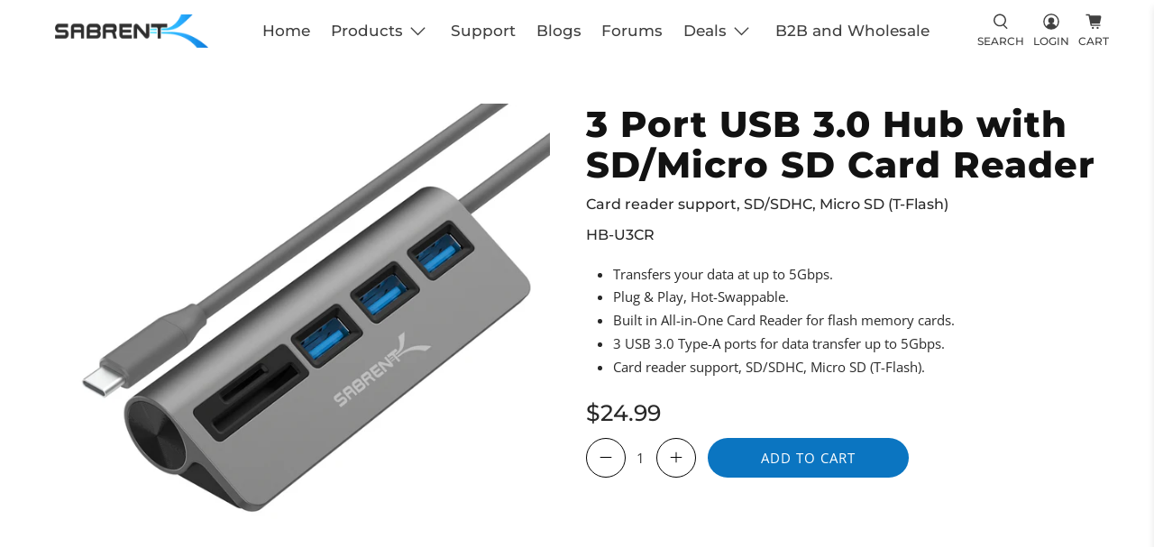

--- FILE ---
content_type: text/javascript; charset=utf-8
request_url: https://sabrent.com/products/hb-u3cr.js?currency=USD&country=US
body_size: 719
content:
{"id":7430240600321,"title":"3 Port USB 3.0 Hub with SD\/Micro SD Card Reader","handle":"hb-u3cr","description":"\u003cul class=\"a-unordered-list a-vertical a-spacing-mini\"\u003e\n\u003cli\u003e\u003cspan class=\"a-list-item\"\u003eTransfers your data at up to 5Gbps.\u003c\/span\u003e\u003c\/li\u003e\n\u003cli\u003e\u003cspan class=\"a-list-item\"\u003ePlug \u0026amp; Play, Hot-Swappable.\u003c\/span\u003e\u003c\/li\u003e\n\u003cli\u003e\u003cspan class=\"a-list-item\"\u003eBuilt in All-in-One Card Reader for flash memory cards.\u003c\/span\u003e\u003c\/li\u003e\n\u003cli\u003e\u003cspan class=\"a-list-item\"\u003e3 USB 3.0 Type‐A ports for data transfer up to 5Gbps.\u003c\/span\u003e\u003c\/li\u003e\n\u003cli\u003e\u003cspan class=\"a-list-item\"\u003eCard reader support, SD\/SDHC, Micro SD (T-Flash).\u003c\/span\u003e\u003c\/li\u003e\n\u003c\/ul\u003e","published_at":"2022-05-30T16:46:34-04:00","created_at":"2021-11-01T16:18:19-04:00","vendor":"Sabrent","type":"","tags":["10percent","Active","card","Card Readers","hubs","Mac Hubs","show_in_search","USB 3.0 hubs","warranty:2 years"],"price":2499,"price_min":2499,"price_max":2499,"available":true,"price_varies":false,"compare_at_price":0,"compare_at_price_min":0,"compare_at_price_max":0,"compare_at_price_varies":false,"variants":[{"id":41981198434561,"title":"Default Title","option1":"Default Title","option2":null,"option3":null,"sku":"HB-U3CR","requires_shipping":true,"taxable":true,"featured_image":null,"available":true,"name":"3 Port USB 3.0 Hub with SD\/Micro SD Card Reader","public_title":null,"options":["Default Title"],"price":2499,"weight":119,"compare_at_price":0,"inventory_management":"shopify","barcode":"840025210721","quantity_rule":{"min":1,"max":null,"increment":1},"quantity_price_breaks":[],"requires_selling_plan":false,"selling_plan_allocations":[]}],"images":["\/\/cdn.shopify.com\/s\/files\/1\/0604\/2461\/8241\/products\/HB-U3CR-Main.jpg?v=1635797899","\/\/cdn.shopify.com\/s\/files\/1\/0604\/2461\/8241\/products\/HB-U3CR-Main-1.jpg?v=1635797899","\/\/cdn.shopify.com\/s\/files\/1\/0604\/2461\/8241\/products\/HB-U3CR-Main-2.jpg?v=1635797899","\/\/cdn.shopify.com\/s\/files\/1\/0604\/2461\/8241\/products\/HB-U3CR-Main-3.jpg?v=1635797899","\/\/cdn.shopify.com\/s\/files\/1\/0604\/2461\/8241\/products\/HB-U3CR-Main-5.jpg?v=1635797899","\/\/cdn.shopify.com\/s\/files\/1\/0604\/2461\/8241\/products\/HB-U3CR-Main-4.jpg?v=1635797899","\/\/cdn.shopify.com\/s\/files\/1\/0604\/2461\/8241\/products\/HB-U3CR-Main-6.jpg?v=1635797899","\/\/cdn.shopify.com\/s\/files\/1\/0604\/2461\/8241\/products\/HB-U3CR-Main-7.jpg?v=1635797899"],"featured_image":"\/\/cdn.shopify.com\/s\/files\/1\/0604\/2461\/8241\/products\/HB-U3CR-Main.jpg?v=1635797899","options":[{"name":"Title","position":1,"values":["Default Title"]}],"url":"\/products\/hb-u3cr","media":[{"alt":null,"id":26758516343041,"position":1,"preview_image":{"aspect_ratio":1.0,"height":3000,"width":3000,"src":"https:\/\/cdn.shopify.com\/s\/files\/1\/0604\/2461\/8241\/products\/HB-U3CR-Main.jpg?v=1635797899"},"aspect_ratio":1.0,"height":3000,"media_type":"image","src":"https:\/\/cdn.shopify.com\/s\/files\/1\/0604\/2461\/8241\/products\/HB-U3CR-Main.jpg?v=1635797899","width":3000},{"alt":null,"id":26758516375809,"position":2,"preview_image":{"aspect_ratio":1.0,"height":3000,"width":3000,"src":"https:\/\/cdn.shopify.com\/s\/files\/1\/0604\/2461\/8241\/products\/HB-U3CR-Main-1.jpg?v=1635797899"},"aspect_ratio":1.0,"height":3000,"media_type":"image","src":"https:\/\/cdn.shopify.com\/s\/files\/1\/0604\/2461\/8241\/products\/HB-U3CR-Main-1.jpg?v=1635797899","width":3000},{"alt":null,"id":26758516408577,"position":3,"preview_image":{"aspect_ratio":1.0,"height":3000,"width":3000,"src":"https:\/\/cdn.shopify.com\/s\/files\/1\/0604\/2461\/8241\/products\/HB-U3CR-Main-2.jpg?v=1635797899"},"aspect_ratio":1.0,"height":3000,"media_type":"image","src":"https:\/\/cdn.shopify.com\/s\/files\/1\/0604\/2461\/8241\/products\/HB-U3CR-Main-2.jpg?v=1635797899","width":3000},{"alt":null,"id":26758516441345,"position":4,"preview_image":{"aspect_ratio":1.0,"height":3000,"width":3000,"src":"https:\/\/cdn.shopify.com\/s\/files\/1\/0604\/2461\/8241\/products\/HB-U3CR-Main-3.jpg?v=1635797899"},"aspect_ratio":1.0,"height":3000,"media_type":"image","src":"https:\/\/cdn.shopify.com\/s\/files\/1\/0604\/2461\/8241\/products\/HB-U3CR-Main-3.jpg?v=1635797899","width":3000},{"alt":null,"id":26758516474113,"position":5,"preview_image":{"aspect_ratio":1.0,"height":3000,"width":3000,"src":"https:\/\/cdn.shopify.com\/s\/files\/1\/0604\/2461\/8241\/products\/HB-U3CR-Main-5.jpg?v=1635797899"},"aspect_ratio":1.0,"height":3000,"media_type":"image","src":"https:\/\/cdn.shopify.com\/s\/files\/1\/0604\/2461\/8241\/products\/HB-U3CR-Main-5.jpg?v=1635797899","width":3000},{"alt":null,"id":26758516506881,"position":6,"preview_image":{"aspect_ratio":1.0,"height":3000,"width":3000,"src":"https:\/\/cdn.shopify.com\/s\/files\/1\/0604\/2461\/8241\/products\/HB-U3CR-Main-4.jpg?v=1635797899"},"aspect_ratio":1.0,"height":3000,"media_type":"image","src":"https:\/\/cdn.shopify.com\/s\/files\/1\/0604\/2461\/8241\/products\/HB-U3CR-Main-4.jpg?v=1635797899","width":3000},{"alt":null,"id":26758516539649,"position":7,"preview_image":{"aspect_ratio":1.0,"height":3000,"width":3000,"src":"https:\/\/cdn.shopify.com\/s\/files\/1\/0604\/2461\/8241\/products\/HB-U3CR-Main-6.jpg?v=1635797899"},"aspect_ratio":1.0,"height":3000,"media_type":"image","src":"https:\/\/cdn.shopify.com\/s\/files\/1\/0604\/2461\/8241\/products\/HB-U3CR-Main-6.jpg?v=1635797899","width":3000},{"alt":null,"id":26758516572417,"position":8,"preview_image":{"aspect_ratio":1.0,"height":3000,"width":3000,"src":"https:\/\/cdn.shopify.com\/s\/files\/1\/0604\/2461\/8241\/products\/HB-U3CR-Main-7.jpg?v=1635797899"},"aspect_ratio":1.0,"height":3000,"media_type":"image","src":"https:\/\/cdn.shopify.com\/s\/files\/1\/0604\/2461\/8241\/products\/HB-U3CR-Main-7.jpg?v=1635797899","width":3000}],"requires_selling_plan":false,"selling_plan_groups":[]}

--- FILE ---
content_type: text/javascript
request_url: https://cdn.shopify.com/extensions/019c07f1-7d77-7d66-902a-70af8a093255/frontend-611/assets/samita.wholesale.index.js
body_size: 3240
content:
var samitaWholesale;(()=>{var e,t,a,r,i={2500:(e,t,a)=>{a.p=window.Samita.Wholesale.__webpack_public_path__}},n={};function o(e){var t=n[e];if(void 0!==t)return t.exports;var a=n[e]={id:e,loaded:!1,exports:{}};return i[e].call(a.exports,a,a.exports,o),a.loaded=!0,a.exports}o.m=i,o.amdD=function(){throw new Error("define cannot be used indirect")},o.n=e=>{var t=e&&e.__esModule?()=>e.default:()=>e;return o.d(t,{a:t}),t},t=Object.getPrototypeOf?e=>Object.getPrototypeOf(e):e=>e.__proto__,o.t=function(a,r){if(1&r&&(a=this(a)),8&r)return a;if("object"==typeof a&&a){if(4&r&&a.__esModule)return a;if(16&r&&"function"==typeof a.then)return a}var i=Object.create(null);o.r(i);var n={};e=e||[null,t({}),t([]),t(t)];for(var c=2&r&&a;("object"==typeof c||"function"==typeof c)&&!~e.indexOf(c);c=t(c))Object.getOwnPropertyNames(c).forEach(e=>n[e]=()=>a[e]);return n.default=()=>a,o.d(i,n),i},o.d=(e,t)=>{for(var a in t)o.o(t,a)&&!o.o(e,a)&&Object.defineProperty(e,a,{enumerable:!0,get:t[a]})},o.f={},o.e=e=>Promise.all(Object.keys(o.f).reduce((t,a)=>(o.f[a](e,t),t),[])),o.u=e=>"samita.wholesale.bundle."+({81:"handle_addon_options",203:"floatingForm",326:"order-limit-styles",424:"critical",542:"handle_cart",546:"handle_cart_drawer_app",1319:"handle_tax_exempt",1396:"handle_wholesale",1421:"intlTel",1438:"handle_account_form",1496:"handle_registration_form",1681:"handle_order_limit_engine",1983:"handle-init-config",2087:"handle_quick_buy_collection",2134:"reCaptcha",2256:"handle_tax_display",2507:"hidden",3017:"conditional",3033:"samitaWs-theme-json",3075:"handle_box_discount",3556:"custom-cart-styles",3688:"handle_order_limit",3970:"intlPhone",4366:"quick-buy-variant-styles",4372:"handle_extra_fee_engine",4939:"quick-buy-collection-styles",5039:"additional-styles",5175:"extra_fee_template",5780:"handle_wholesale_options-v2",5899:"main-styles",6287:"extra-fee-styles",6447:"handle_cart_form",6489:"handle_toast",6719:"handle_extra_fee",6720:"dateTime",7153:"handle_quick_order_form",7576:"handle-listener-events",7649:"registration_template",7678:"wizard",7902:"handle_quick_buy_variant",7949:"cart",8007:"order_popup_limit_template",8020:"handle_registration_engine",8216:"handle_products",8462:"quick-order-styles",8642:"order_limit_template",8644:"account",8792:"main",8883:"handle_shipping_rate",9028:"quick_buy_variant_template",9215:"handle_payment_term",9309:"bulkOrder",9381:"main-register-styles",9650:"samitaWs-shop-theme-json",9776:"quick_buy_variant_engine"}[e]||e)+"."+{20:"d80882a96411bca24518",81:"923f1cd2dd49be4d8096",182:"9e16786ee04bbaf364d0",203:"03c0da68dda6992237f1",326:"aa45635a8cd84a065385",424:"fd25ffc345cae183963b",495:"46791c7e0a4dabf1d744",542:"b80f81aba919595af52d",546:"152a31ec7cff83fdbd2e",1319:"f4b1d3b58bd502ecefa1",1396:"7f8f50200f2f000872cf",1421:"ad9c9c7f7358d8f418c3",1438:"382917185f3ed2531ccc",1496:"39de18ba33df68889acc",1681:"57215b98892c6f847c4b",1983:"e05a1ba55cf71a788efd",2087:"eeffa7045f044f9a3268",2134:"db29312962ce78cabf61",2256:"fdfc44db24e46bc2bdc9",2507:"3400f106971491a6d9f2",2543:"c1d155eb6af73473e8dd",3017:"0ad65b3accb376f65c98",3033:"905debf9f2ef1194ec0b",3075:"6820b802a34b5257bbf4",3556:"2d2ec27c686dc18e3abb",3688:"c0f7e0d8f82dc2121c83",3970:"cbddef10d1790401ddf2",4366:"cae04052af176b126100",4372:"0b38f6a740b0596e4f68",4582:"673d27a505b31fdc9fa3",4939:"0cb7b1e2844be0d6a57b",5039:"61621406b5d2a9718fd4",5175:"2d7ce88d78dd5a4a18f9",5627:"f2034ee4424d75dd05a3",5655:"a809c898c95aa7bb5457",5780:"588009ecb7952361d1ae",5899:"7ff306db14e12a72828e",6287:"9646c485692b10ca883b",6447:"a4d99f063e4fe06b5716",6464:"8cc23de76002b04baaf3",6489:"a9ee12765a56225608ee",6719:"3d5b880e644bed3ab1e8",6720:"23766c2eed5d3af41bf6",6944:"05d8d46dab340355a25c",7153:"c63cff3168f68b566446",7576:"96e959bd094fdd4f325b",7649:"9a86430530e968debd41",7678:"c661954b02a2a00863ec",7902:"0b0d0896633c5670fb3c",7949:"29fdcbf38d4b34e9878d",8007:"f893309b60df2c1f7220",8020:"17cc4a31aecb38cd1afd",8216:"56488efda0e8322396c4",8319:"34654f7ad15f5b6dee31",8462:"9d9d871730305f09761f",8642:"de8181ebbcb98ce13e3b",8644:"770df3c23e8cf78ae77e",8792:"96a9cdb1abd2852cead9",8883:"fae060002897065b6d72",9028:"f72ce5cc71c10040f64e",9215:"28b2d63874474dc97419",9309:"5d52a33934b68f9dece1",9371:"f414de301d788a6158a0",9381:"7cc308c895790b2f8bf5",9650:"786b8c790eeec3b5d21d",9776:"9a0f939bcceb4c53fa80"}[e]+".js",o.g=function(){if("object"==typeof globalThis)return globalThis;try{return this||new Function("return this")()}catch(e){if("object"==typeof window)return window}}(),o.o=(e,t)=>Object.prototype.hasOwnProperty.call(e,t),a={},r="samitaWholesale:",o.l=(e,t,i,n)=>{if(a[e])a[e].push(t);else{var c,d;if(void 0!==i)for(var s=document.getElementsByTagName("script"),l=0;l<s.length;l++){var u=s[l];if(u.getAttribute("src")==e||u.getAttribute("data-webpack")==r+i){c=u;break}}c||(d=!0,(c=document.createElement("script")).charset="utf-8",o.nc&&c.setAttribute("nonce",o.nc),c.setAttribute("data-webpack",r+i),c.src=e),a[e]=[t];var f=(t,r)=>{c.onerror=c.onload=null,clearTimeout(m);var i=a[e];if(delete a[e],c.parentNode&&c.parentNode.removeChild(c),i&&i.forEach(e=>e(r)),t)return t(r)},m=setTimeout(f.bind(null,void 0,{type:"timeout",target:c}),12e4);c.onerror=f.bind(null,c.onerror),c.onload=f.bind(null,c.onload),d&&document.head.appendChild(c)}},o.r=e=>{"undefined"!=typeof Symbol&&Symbol.toStringTag&&Object.defineProperty(e,Symbol.toStringTag,{value:"Module"}),Object.defineProperty(e,"__esModule",{value:!0})},o.nmd=e=>(e.paths=[],e.children||(e.children=[]),e),o.p="",(()=>{o.b="undefined"!=typeof document&&document.baseURI||self.location.href;var e={3057:0};o.f.j=(t,a)=>{var r=o.o(e,t)?e[t]:void 0;if(0!==r)if(r)a.push(r[2]);else{var i=new Promise((a,i)=>r=e[t]=[a,i]);a.push(r[2]=i);var n=o.p+o.u(t),c=new Error;o.l(n,a=>{if(o.o(e,t)&&(0!==(r=e[t])&&(e[t]=void 0),r)){var i=a&&("load"===a.type?"missing":a.type),n=a&&a.target&&a.target.src;c.message="Loading chunk "+t+" failed.\n("+i+": "+n+")",c.name="ChunkLoadError",c.type=i,c.request=n,r[1](c)}},"chunk-"+t,t)}};var t=(t,a)=>{var r,i,[n,c,d]=a,s=0;if(n.some(t=>0!==e[t])){for(r in c)o.o(c,r)&&(o.m[r]=c[r]);d&&d(o)}for(t&&t(a);s<n.length;s++)i=n[s],o.o(e,i)&&e[i]&&e[i][0](),e[i]=0},a=self.webpackChunksamitaWholesale=self.webpackChunksamitaWholesale||[];a.forEach(t.bind(null,0)),a.push=t.bind(null,a.push.bind(a))})(),o.nc=void 0,(()=>{"use strict";o(2500);const e=function(e,t){const a=document.querySelectorAll(e);return Array.prototype.filter.call(a,function(e){return RegExp(t).test(e.textContent)})},t=document.querySelector("body");Samita.Wholesale={initialize:async function(t=!1,a=""){const r=this;let i={productForm:!1,productLinks:[],oldAddCart:!1,ev_scroll:t,accountDetail:!1,rgForms:[],rgShortCodeForms:[],quickOrderForms:[],quickOrderShortCodeForms:[]};t||a||await this.override(r);const n=[],c=[];if("preview_rgForm"!=a&&"preview_cartDrawerApp"!=a&&"preview_quickBuyVariant"!=a){if(r.settings?.selectors){if("product"==r.page.type){let e=r.settings.selectors.product.form.find(e=>document.querySelectorAll(e).length);e&&(n.push("mainProduct"),n.push("mainProducts"),i.productForm=e)}let e=document.querySelectorAll(`${r.settings.selectors.collection.productLink}:not([href*="cdn.shopify.com"])`);(e?.length||"quick-order-page"==a||"app-cart-drawer-page"==a)&&(n.push("mainProducts"),i.productLinks=e),r.settings.selectors.cart.drawerForm.find(e=>document.querySelector(e))&&n.push("mainCartDrawerTheme"),"cart"==r.page.type&&n.push("mainCartTheme")}r.shop.settings?.cart_drawer?.enable&&"app-cart-drawer-page"!=a&&("preview_cartDrawerApp"==a&&(r.shop.settings.cart_drawer.enable=!0),n.push("mainCartDrawerApp"));let t=document.querySelector(".samitaWS-registrationForm-account-detail");r.customer&&(t||"customers/account"==r.page.type)&&(i.accountDetail=t,n.push("mainAccountDetail")),r?.registrationForms?.length&&(i.rgForms=document.querySelectorAll(".samitaWS-registrationForm"),i.rgShortCodeForms=e("div,p","{SamitaWSRegistrationForm:"),(i.rgForms.length||i.rgShortCodeForms.length)&&n.push("mainRegistrationForm")),r?.quickOrderForms?.length&&(r?.shop?.settings?.notUseFileApp?.quickOrderForm??1)&&(i.quickOrderForms=document.querySelectorAll(".samitaWS-quickOrderForm"),i.quickOrderShortCodeForms=e("div,p","{SamitaWSQuickOrderForm:"),(i.quickOrderForms.length||i.quickOrderShortCodeForms.length)&&n.push("mainQuickOrderForm"));const o=r?.quickOrderForms?.some(e=>"quick_buy_collection"===e.page_type&&!1!==(e.status??!0));o&&n.push("mainQuickBuyCollection")}else switch(a){case"preview_cartDrawerApp":n.push("mainCartDrawerApp");break;case"preview_rgForm":i.rgForms=document.querySelectorAll(".samitaWS-registrationForm"),n.push("mainRegistrationForm");break;case"preview_quickBuyCollection":n.push("mainQuickBuyCollection");break;case"preview_quickBuyVariant":n.push("mainQuickBuyVariant")}this.functions=n,n.length&&(c.push(o.e(5899).then(o.bind(o,6046))),n.includes("mainCartDrawerApp")&&c.push(o.e(3556).then(o.bind(o,6554))),n.includes("mainRegistrationForm")&&c.push(o.e(9381).then(o.bind(o,4590))),n.includes("mainQuickOrderForm")&&c.push(o.e(8462).then(o.bind(o,6854))),n.includes("mainQuickBuyCollection")&&c.push(o.e(4939).then(o.bind(o,7646))),n.includes("mainQuickBuyVariant")||n.includes("product")&&c.push(o.e(4366).then(o.bind(o,6970))),Promise.all(c).then(e=>{this.loadMainScripts(i)}))},override:async function(e){let{default:t}=await Promise.all([o.e(182),o.e(1983)]).then(o.bind(o,5370));await t.initShop(),e.volumePricing=t.volumnPricings(e.volumePricing),e.settings=await t.overrideOptions(e.theme,e.overrideOptions),Samita.Wholesale.handleListenerEvents(e.settings)},loadMainScripts:async function(e){const t=await Promise.all([o.e(8792).then(o.bind(o,218))]),{default:a}=t[0];Object.assign(this,a),document.dispatchEvent(new CustomEvent("samitaWS.scripts.loaded")),this.init(e),window.dispatchEvent(new CustomEvent("samitaWSRenderWholesaleCompleted"))},handleListenerEvents:async function(e){let{default:t}=await o.e(7576).then(o.bind(o,1461));t.events(e)},...Samita.Wholesale},Samita.Wholesale&&Samita.Wholesale.initialize(!1,"preview_rgForm"),(void 0!==Samita.Wholesale.themeOs20&&Samita.Wholesale.themeOs20||t&&t.innerHTML.indexOf("samita.wholesale.init.js")>=0&&!t.classList.contains("samita-registration-form-admin-preview")&&!t.classList.contains("samita-setting-admin-preview"))&&Samita.Wholesale.initialize()})(),samitaWholesale={}})();

--- FILE ---
content_type: application/x-javascript; charset=utf-8
request_url: https://bundler.nice-team.net/app/shop/status/sabrentstore.myshopify.com.js?1769674966
body_size: -357
content:
var bundler_settings_updated='1769548295c';

--- FILE ---
content_type: text/javascript; charset=utf-8
request_url: https://sabrent.com/products/hb-u3cr.js
body_size: 711
content:
{"id":7430240600321,"title":"3 Port USB 3.0 Hub with SD\/Micro SD Card Reader","handle":"hb-u3cr","description":"\u003cul class=\"a-unordered-list a-vertical a-spacing-mini\"\u003e\n\u003cli\u003e\u003cspan class=\"a-list-item\"\u003eTransfers your data at up to 5Gbps.\u003c\/span\u003e\u003c\/li\u003e\n\u003cli\u003e\u003cspan class=\"a-list-item\"\u003ePlug \u0026amp; Play, Hot-Swappable.\u003c\/span\u003e\u003c\/li\u003e\n\u003cli\u003e\u003cspan class=\"a-list-item\"\u003eBuilt in All-in-One Card Reader for flash memory cards.\u003c\/span\u003e\u003c\/li\u003e\n\u003cli\u003e\u003cspan class=\"a-list-item\"\u003e3 USB 3.0 Type‐A ports for data transfer up to 5Gbps.\u003c\/span\u003e\u003c\/li\u003e\n\u003cli\u003e\u003cspan class=\"a-list-item\"\u003eCard reader support, SD\/SDHC, Micro SD (T-Flash).\u003c\/span\u003e\u003c\/li\u003e\n\u003c\/ul\u003e","published_at":"2022-05-30T16:46:34-04:00","created_at":"2021-11-01T16:18:19-04:00","vendor":"Sabrent","type":"","tags":["10percent","Active","card","Card Readers","hubs","Mac Hubs","show_in_search","USB 3.0 hubs","warranty:2 years"],"price":2499,"price_min":2499,"price_max":2499,"available":true,"price_varies":false,"compare_at_price":0,"compare_at_price_min":0,"compare_at_price_max":0,"compare_at_price_varies":false,"variants":[{"id":41981198434561,"title":"Default Title","option1":"Default Title","option2":null,"option3":null,"sku":"HB-U3CR","requires_shipping":true,"taxable":true,"featured_image":null,"available":true,"name":"3 Port USB 3.0 Hub with SD\/Micro SD Card Reader","public_title":null,"options":["Default Title"],"price":2499,"weight":119,"compare_at_price":0,"inventory_management":"shopify","barcode":"840025210721","quantity_rule":{"min":1,"max":null,"increment":1},"quantity_price_breaks":[],"requires_selling_plan":false,"selling_plan_allocations":[]}],"images":["\/\/cdn.shopify.com\/s\/files\/1\/0604\/2461\/8241\/products\/HB-U3CR-Main.jpg?v=1635797899","\/\/cdn.shopify.com\/s\/files\/1\/0604\/2461\/8241\/products\/HB-U3CR-Main-1.jpg?v=1635797899","\/\/cdn.shopify.com\/s\/files\/1\/0604\/2461\/8241\/products\/HB-U3CR-Main-2.jpg?v=1635797899","\/\/cdn.shopify.com\/s\/files\/1\/0604\/2461\/8241\/products\/HB-U3CR-Main-3.jpg?v=1635797899","\/\/cdn.shopify.com\/s\/files\/1\/0604\/2461\/8241\/products\/HB-U3CR-Main-5.jpg?v=1635797899","\/\/cdn.shopify.com\/s\/files\/1\/0604\/2461\/8241\/products\/HB-U3CR-Main-4.jpg?v=1635797899","\/\/cdn.shopify.com\/s\/files\/1\/0604\/2461\/8241\/products\/HB-U3CR-Main-6.jpg?v=1635797899","\/\/cdn.shopify.com\/s\/files\/1\/0604\/2461\/8241\/products\/HB-U3CR-Main-7.jpg?v=1635797899"],"featured_image":"\/\/cdn.shopify.com\/s\/files\/1\/0604\/2461\/8241\/products\/HB-U3CR-Main.jpg?v=1635797899","options":[{"name":"Title","position":1,"values":["Default Title"]}],"url":"\/products\/hb-u3cr","media":[{"alt":null,"id":26758516343041,"position":1,"preview_image":{"aspect_ratio":1.0,"height":3000,"width":3000,"src":"https:\/\/cdn.shopify.com\/s\/files\/1\/0604\/2461\/8241\/products\/HB-U3CR-Main.jpg?v=1635797899"},"aspect_ratio":1.0,"height":3000,"media_type":"image","src":"https:\/\/cdn.shopify.com\/s\/files\/1\/0604\/2461\/8241\/products\/HB-U3CR-Main.jpg?v=1635797899","width":3000},{"alt":null,"id":26758516375809,"position":2,"preview_image":{"aspect_ratio":1.0,"height":3000,"width":3000,"src":"https:\/\/cdn.shopify.com\/s\/files\/1\/0604\/2461\/8241\/products\/HB-U3CR-Main-1.jpg?v=1635797899"},"aspect_ratio":1.0,"height":3000,"media_type":"image","src":"https:\/\/cdn.shopify.com\/s\/files\/1\/0604\/2461\/8241\/products\/HB-U3CR-Main-1.jpg?v=1635797899","width":3000},{"alt":null,"id":26758516408577,"position":3,"preview_image":{"aspect_ratio":1.0,"height":3000,"width":3000,"src":"https:\/\/cdn.shopify.com\/s\/files\/1\/0604\/2461\/8241\/products\/HB-U3CR-Main-2.jpg?v=1635797899"},"aspect_ratio":1.0,"height":3000,"media_type":"image","src":"https:\/\/cdn.shopify.com\/s\/files\/1\/0604\/2461\/8241\/products\/HB-U3CR-Main-2.jpg?v=1635797899","width":3000},{"alt":null,"id":26758516441345,"position":4,"preview_image":{"aspect_ratio":1.0,"height":3000,"width":3000,"src":"https:\/\/cdn.shopify.com\/s\/files\/1\/0604\/2461\/8241\/products\/HB-U3CR-Main-3.jpg?v=1635797899"},"aspect_ratio":1.0,"height":3000,"media_type":"image","src":"https:\/\/cdn.shopify.com\/s\/files\/1\/0604\/2461\/8241\/products\/HB-U3CR-Main-3.jpg?v=1635797899","width":3000},{"alt":null,"id":26758516474113,"position":5,"preview_image":{"aspect_ratio":1.0,"height":3000,"width":3000,"src":"https:\/\/cdn.shopify.com\/s\/files\/1\/0604\/2461\/8241\/products\/HB-U3CR-Main-5.jpg?v=1635797899"},"aspect_ratio":1.0,"height":3000,"media_type":"image","src":"https:\/\/cdn.shopify.com\/s\/files\/1\/0604\/2461\/8241\/products\/HB-U3CR-Main-5.jpg?v=1635797899","width":3000},{"alt":null,"id":26758516506881,"position":6,"preview_image":{"aspect_ratio":1.0,"height":3000,"width":3000,"src":"https:\/\/cdn.shopify.com\/s\/files\/1\/0604\/2461\/8241\/products\/HB-U3CR-Main-4.jpg?v=1635797899"},"aspect_ratio":1.0,"height":3000,"media_type":"image","src":"https:\/\/cdn.shopify.com\/s\/files\/1\/0604\/2461\/8241\/products\/HB-U3CR-Main-4.jpg?v=1635797899","width":3000},{"alt":null,"id":26758516539649,"position":7,"preview_image":{"aspect_ratio":1.0,"height":3000,"width":3000,"src":"https:\/\/cdn.shopify.com\/s\/files\/1\/0604\/2461\/8241\/products\/HB-U3CR-Main-6.jpg?v=1635797899"},"aspect_ratio":1.0,"height":3000,"media_type":"image","src":"https:\/\/cdn.shopify.com\/s\/files\/1\/0604\/2461\/8241\/products\/HB-U3CR-Main-6.jpg?v=1635797899","width":3000},{"alt":null,"id":26758516572417,"position":8,"preview_image":{"aspect_ratio":1.0,"height":3000,"width":3000,"src":"https:\/\/cdn.shopify.com\/s\/files\/1\/0604\/2461\/8241\/products\/HB-U3CR-Main-7.jpg?v=1635797899"},"aspect_ratio":1.0,"height":3000,"media_type":"image","src":"https:\/\/cdn.shopify.com\/s\/files\/1\/0604\/2461\/8241\/products\/HB-U3CR-Main-7.jpg?v=1635797899","width":3000}],"requires_selling_plan":false,"selling_plan_groups":[]}